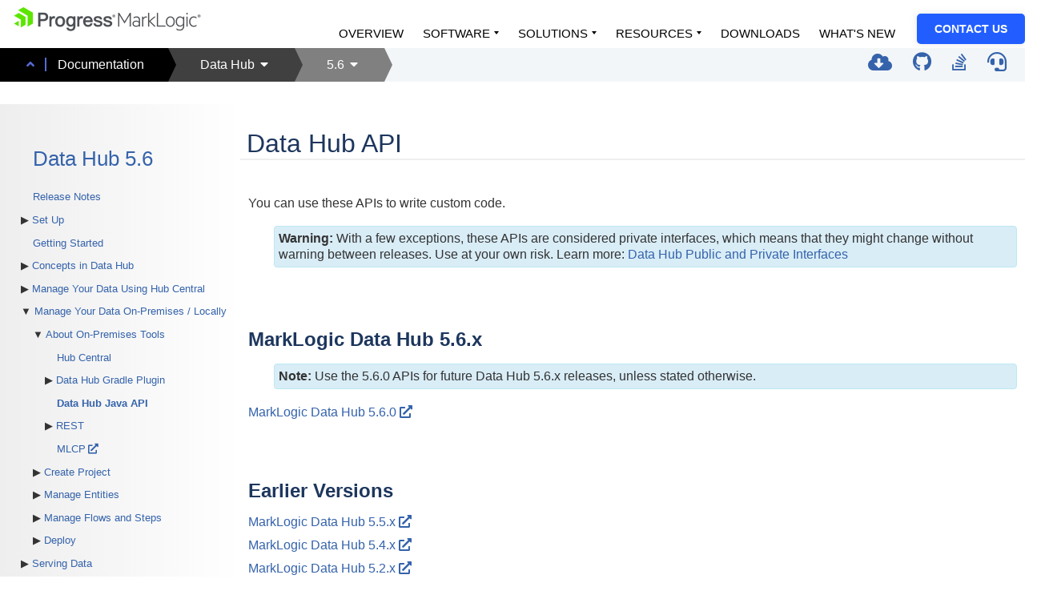

--- FILE ---
content_type: text/html; charset=UTF-8
request_url: https://docs.marklogic.com/datahub/5.6/refs/javadocs.html
body_size: 26075
content:
<!DOCTYPE html
  SYSTEM "about:legacy-compat">
<html lang="en-us"><head><meta http-equiv="Content-Type" content="text/html; charset=UTF-8"><meta charset="UTF-8"><meta name="copyright" content="(C) Copyright 2024"><meta name="DC.rights.owner" content="(C) Copyright 2024"><meta name="DC.type" content="concept"><meta name="DC.relation" scheme="URI" content="../tools/about-onprem-tools.html"><meta name="DC.relation" scheme="URI" content="../tools/about-hubcentral-onprem.html"><meta name="DC.relation" scheme="URI" content="../tools/gradle/dhf-gradle-plugin.html"><meta name="DC.relation" scheme="URI" content="https://docs.marklogic.com/guide/mlcp"><meta name="DC.relation" scheme="URI" content="../refs/datahub-interfaces-public-private.html"><meta name="DC.relation" scheme="URI" content="../tools/gradle/gradle-tasks.html"><meta name="DC.relation" scheme="URI" content="../tools/rest/rest-extensions.html"><meta name="DC.relation" scheme="URI" content="../refs/servers-databases.html"><meta name="DC.relation" scheme="URI" content="../refs/project-structure.html"><meta name="DC.relation" scheme="URI" content="../refs/data-hub-properties.html"><meta name="DC.relation" scheme="URI" content="../flows/about-flow-and-step-config-structures.html"><meta name="DC.relation" scheme="URI" content="../refs/version-compatibility.html"><meta name="DC.relation" scheme="URI" content="../refs/troubleshooting.html"><meta name="DC.relation" scheme="URI" content="https://github.com/marklogic/marklogic-data-hub/tree/master/examples"><meta name="DC.relation" scheme="URI" content="../refs/faqs.html"><meta name="DC.relation" scheme="URI" content="../getting-started.html"><meta name="DC.relation" scheme="URI" content="../flows/run-flow-using-datahub-api.html"><meta name="DC.format" content="HTML5"><meta name="DC.identifier" content="javadocs"><meta name="DC.language" content="en-US"><link rel="stylesheet" type="text/css" href="../theme/commonltr.css"><link rel="stylesheet" type="text/css" href="../theme/mldocs.css"><title>Data Hub API</title>

  <!-- <base href="http://mldocx.marklogic.com:8050/dh5" target="_blank"/> -->
  <link rel="stylesheet" href="https://use.fontawesome.com/releases/v5.11.2/css/all.css" crossorigin="anonymous">
 
  <link href="https://cdn1.marklogic.com/wp-content/themes/marklogic-bs4/resources/css/header.css?2020.03.19.0" type="text/css" media="all" rel="stylesheet">

  <meta name="theme-color" content="#ffffff">
  <!-- Google Tag Manager -->
  <script>(function(w,d,s,l,i){w[l]=w[l]||[];w[l].push({'gtm.start':
  new Date().getTime(),event:'gtm.js'});var f=d.getElementsByTagName(s)[0],
  j=d.createElement(s),dl=l!='dataLayer'?'&l='+l:'';j.async=true;j.src=
  'https://www.googletagmanager.com/gtm.js?id='+i+dl;f.parentNode.insertBefore(j,f);
  })(window,document,'script','dataLayer','GTM-5ZFBDC5');</script>
  <!-- End Google Tag Manager -->

</head><body id="javadocs"><header role="banner"><noscript><iframe src="https://www.googletagmanager.com/ns.html?id=GTM-5ZFBDC5" height="0" width="0" style="display:none;visibility:hidden"></iframe></noscript><div class="header"><div xml:lang="en-US" class="banner">
  <script>
    addScript = url => {
      const script = document.createElement('script');
      script.src = url;
      script.async = false;
      script.defer = true;
      script.crossOrigin = 'anonymous';
      document.head.appendChild(script);
    };
  
    addCss = url => {
      const script = document.createElement('link');
      script.href = url;
      script.rel = 'stylesheet';
      script.async = true;
      document.head.appendChild(script);
    };
    
    window.onload = () => {
      //header
      let baseUrl = 'https://docs.marklogic.com/wp-json/mlapi/v3/json';
      $.ajax({
        url: baseUrl + "/header?search=true",
        type: 'GET',
        dataType: 'json', // added data type
        success: (res) => {
          const header = res.markup
          $('header').find('.header').prepend(header)
        }
      });
      
      //footer.
      $.ajax({
        url: baseUrl + "/footer",
        type: 'GET',
        dataType: 'json', // added data type
        success: (res) => {
          const header = res.markup
          $('body').append(header)
        }
      });
      
      //css
      $.ajax({
        url: baseUrl + "/stylesheets",
        type: 'GET',
        dataType: 'json', // added data type
        success: (res) => {
          const header = res.stylesheets
          for (const item in header) {
            addCss(header[item])
          }
        }
      });
      
      //scripts
      $.ajax({
        url: baseUrl + "/scripts",
        type: 'GET',
        dataType: 'json', // added data type
        success: (res) => {
          const header = res.scripts
          for (const item in header) {
            addScript(header[item])
          }
        }
      });
    }
  </script>
</div><nav class="subbanner">

  <ul role="menu" class="breadcrumbs">
    <li class="crumb1">
      <div class="crumblabel">
        <span class="crumb1before"><i class="fas fa-angle-up"></i></span>
        <a href="https://docs.marklogic.com/">Documentation</a>
      </div>
    </li>
    <li class="crumbarrow1"></li>
    <li class="crumb2">
      <div id="div-product-menu" class="dropdown">
        <div class="dropbtn crumblabel">Data Hub <i class="fa fa-caret-down"></i></div>
        <div class="dropdown-content">
          <a href="https://docs.marklogic.com/">MarkLogic Server</a>
          <a href="https://docs.marklogic.com/datahub/_docarc/docarc-datahub-en.html">Data Hub</a>
          <a href="https://docs.marklogic.com/cloudservices/">Cloud Services</a>
        </div>
      </div>
    </li>
    <li class="crumbarrow2"></li>
    <li class="crumb3">
      <div id="div-version-menu" class="dropdown">
        <div class="dropbtn crumblabel">5.6 <i class="fas fa-caret-down"></i></div>
        <div class="dropdown-content">
          <a href="https://docs.marklogic.com/datahub/_docarc/docarc-datahub-en.html">Other versions</a>
        </div>
      </div>
    </li>
    <li class="crumbarrow3"></li>
  </ul>

  <ul role="menu" class="docset-menu">
    <!-- <li class="docset-menu-item"> -->
      <!-- <div class="searchbar"> -->
        <!-- Google Custom Search Engine -->
        <!-- <script async="async" src="https://cse.google.com/cse.js?cx=003078734612151823843:idevin83tvp"/> -->  <!-- docs.marklogic.com/datahub/ except archived and beta versions -->
        <!-- <script async="async" src="https://cse.google.com/cse.js?cx=003078734612151823843:r3ewtdyzpuo"/> -->  <!-- docs.marklogic.com/datahub/5.2/ -->
        <!-- <div class="gcse-search"/> -->  <!-- gcse-searchbox-only -->
        <!-- <button class="close-search" onclick="HideSearchBox()"><i class="fas fa-times"/></button> -->
      <!-- </div> -->
      <!-- <div class="searchicon"> -->
        <!-- <a href="#"><button onclick="ShowSearchBox()"><i class="fas fa-search"/></button></a> -->
        <!-- <span class="tooltiptext">Search Within Doc Set</span> -->
      <!-- </div> -->
    <!-- </li> -->
    <li class="docset-menu-item">
      <a href="https://developer.marklogic.com/products/data-hub/" target="_blank">  <!-- DHFPROD-4913 -->
        <!-- original: https://github.com/marklogic/marklogic-data-hub/releases/ -->
        <i class="fas fa-cloud-download-alt"></i>
      </a>
      <span class="tooltiptext">Download</span>
    </li>
    <li class="docset-menu-item">
      <a href="https://github.com/marklogic/marklogic-data-hub/" target="_blank">
        <i class="fab fa-github"></i>
      </a>
      <span class="tooltiptext">GitHub Repository</span>
    </li>
    <li class="docset-menu-item">
      <a href="https://stackoverflow.com/questions/tagged/marklogic-dhf/" target="_blank">
        <i class="fab fa-stack-overflow"></i>
      </a>
      <span class="tooltiptext">Stack Overflow Community</span>
    </li>
    <li class="docset-menu-item">
      <a href="https://help.marklogic.com/" target="_blank">
        <i class="fas fa-headset"></i>
      </a>
      <span class="tooltiptext">Support</span>
    </li>
  </ul>

</nav><div w3-include-html="../theme/meganav-news-banner.html"></div></div></header><nav role="toc"><ul><li><a href="../index.html">Data Hub  5.6</a></li><li><a href="../release-notes.html">Release Notes</a></li><li><a href="../setup.html">Set Up</a><ul><li><a href="https://developer.marklogic.com/products/data-hub/">Download</a></li><li><a href="../install.html">Install</a></li><li><a href="../upgrade.html">Upgrade</a></li><li><span>Import/Migrate/Convert Existing Artifacts</span><ul><li><a href="../install/convert-from-quickstart-to-hubcentral.html">Convert to Hub Central Format</a><ul><li><a href="../flows/about-flow-and-step-config-structures.html">About Flow and Step Configurations</a><ul><li><a href="../flows/flow-and-step-config-structures-hcformat.html">Hub Central Format: Flow and Step Config Structures</a></li><li><a href="../flows/flow-config-structure-qsformat.html">QuickStart Format: Flow Config Structure</a></li></ul></li></ul></li><li><a href="../install/migrating-4x-flows-to-5x-steps.html">Migrate 4.x Flows</a></li><li><a href="../misc/import-smart-mastering-core-projects.html">Import Smart Mastering Core Projects</a></li></ul></li></ul></li><li><a href="../getting-started.html">Getting Started</a></li><li><span>Concepts in Data Hub</span><ul><li><a href="../projects/about-projects.html">About Projects</a></li><li><a href="../entities/about-entities.html">About Entities</a></li><li><a href="../flows/about-flows.html">About Flows</a><ul><li><a href="../flows/manage-steps-in-flow-manually.html">Manage Steps in a Flow Manually</a></li></ul></li><li><a href="../flows/about-steps.html">About Steps</a><ul><li><a href="../flows/customizing-steps.html">Customizing Steps</a><ul><li><a href="../flows/about-interceptors-custom-hooks.html">About Interceptors and Custom Hooks</a></li></ul></li><li><a href="../flows/about-mapping.html">About Mapping</a><ul><li><a href="../flows/mapping-definition-qsformat.html">Mapping Definition File</a></li><li><a href="../flows/create-mapping-definition-manually.html">Create Mapping Definition Manually</a></li><li><a href="../flows/create-custom-mapping-functions.html">Create Custom Mapping Functions</a></li><li><a href="../flows/dhf-mapping-functions.html">Data Hub Mapping Functions</a></li></ul></li><li><a href="../flows/about-mastering.html">About Mastering</a></li></ul></li><li><a href="../modules/about-modules.html">About Custom Modules</a><ul><li><a href="../modules/editing-custom-step-module.html">Editing a Custom Step Module</a></li><li><a href="../modules/creating-custom-hook-module.html">Creating a Custom Hook Module</a></li></ul></li><li><a href="../about/envelope-pattern.html">About the Envelope Pattern</a></li></ul></li><li><span>Manage Your Data Using Hub Central</span><ul><li><a href="../tools/about-hubcentral.html">About Hub Central</a></li><li><a href="../flows/loading-with-hubcentral.html">Load</a><ul><li><a href="../flows/create-loading-step-using-hubcentral.html">Create Loading Step</a></li><li><a href="../flows/edit-loading-step-using-hubcentral.html">Edit Loading Step</a></li></ul></li><li><a href="../entities/modeling-with-hubcentral.html">Model</a><ul><li><a href="../entities/create-entity-using-hubcentral.html">Create Entity</a></li><li><a href="../entities/edit-entity-using-hubcentral.html">Edit Entity</a></li><li><a href="../entities/manage-entity-properties-using-hubcentral.html">Manage Entity Properties</a></li></ul></li><li><a href="../flows/curating-with-hubcentral.html">Curate</a><ul><li><span>Map</span><ul><li><a href="../flows/create-mapping-step-using-hubcentral.html">Create Mapping Step</a></li><li><a href="../flows/edit-mapping-step-using-hubcentral.html">Edit Mapping Step</a></li><li><a href="../flows/configure-mapping-using-hubcentral.html">Configure Mapping</a></li></ul></li><li><span>Match</span><ul><li><a href="../flows/create-matching-step-using-hubcentral.html">Create Matching Step</a></li><li><a href="../flows/edit-matching-step-using-hubcentral.html">Edit Matching Step</a></li><li><a href="../flows/configure-matching-using-hubcentral.html">Configure Matching</a></li></ul></li><li><span>Merge</span><ul><li><a href="../flows/create-merging-step-using-hubcentral.html">Create Merging Step</a></li><li><a href="../flows/edit-merging-step-using-hubcentral.html">Edit Merging Step</a></li><li><a href="../flows/configure-merging-using-hubcentral.html">Configure Merging</a></li></ul></li><li><a href="../flows/custom-processing-with-hubcentral.html">Custom</a></li></ul></li><li><a href="../flows/running-steps-with-hubcentral.html">Run</a><ul><li><a href="../flows/manage-flows-using-hubcentral.html">Manage Flows</a></li><li><a href="../flows/manage-steps-in-flow-using-hubcentral.html">Manage and Run Steps in Flow</a></li></ul></li><li><a href="../tools/hubcentral/exploring-with-hubcentral.html">Explore</a><ul><li><a href="../tools/hubcentral/view-data-using-hubcentral.html">View Data</a></li><li><a href="../tools/hubcentral/filter-data-using-hubcentral.html">Filter Data</a></li><li><a href="../tools/hubcentral/manage-queries-using-hubcentral.html">Save and Manage Queries</a></li><li><a href="../tools/hubcentral/export-data-using-hubcentral.html">Export Data</a></li></ul></li><li><span>Download</span><ul><li><a href="../tools/hubcentral/download-hubcentral-files-using-hubcentral.html">Download Hub Central Files</a></li><li><a href="../tools/hubcentral/download-project-files-using-hubcentral.html">Download Project Files</a></li></ul></li></ul></li><li><span>Manage Your Data On-Premises / Locally</span><ul><li><a href="../tools/about-onprem-tools.html">About On-Premises Tools</a><ul><li><a href="../tools/about-hubcentral-onprem.html">Hub Central</a></li><li><a href="../tools/gradle/dhf-gradle-plugin.html">Data Hub Gradle Plugin</a><ul><li><a href="../tools/gradle/gradle-tasks.html">Data Hub Gradle Tasks</a></li><li><a href="../tools/gradle/set-up-gradle-for-diff-envs.html">Set Up Gradle for Different Environments</a></li></ul></li><li class="active"><a href="../refs/javadocs.html">Data Hub Java API</a></li><li><span>REST</span><ul><li><a href="https://docs.marklogic.com/REST/client/">MarkLogic REST Client API</a></li><li><a href="../tools/rest/rest-extensions.html">Data Hub REST Extensions</a></li></ul></li><li><a href="https://docs.marklogic.com/guide/mlcp">MLCP</a></li></ul></li><li><span>Create Project</span><ul><li><a href="../projects/create-project-hubcentral.html">And Access Hub Central</a></li><li><a href="../projects/create-project-using-gradle.html">Using Gradle</a></li></ul></li><li><span>Manage Entities</span><ul><li><span>Create Entity</span><ul><li><a href="../entities/create-entity-using-gradle.html">Using Gradle</a></li></ul></li><li><a href="../entities/index-settings.html">Index Settings</a></li></ul></li><li><span>Manage Flows and Steps</span><ul><li><span>Create Flow</span><ul><li><a href="../flows/create-flow-using-gradle.html">Using Gradle</a></li></ul></li><li><span>Create Steps in Flow</span><ul><li><a href="../flows/create-step-using-gradle-hcformat.html">Using Gradle</a></li></ul></li><li><span>Add Custom Hook to Step</span><ul><li><a href="../flows/add-custom-hook-to-step-manually.html">Manually</a></li></ul></li><li><span>Manage Steps in Flow</span><ul><li><a href="../flows/manage-steps-in-flow-manually.html">Manage Steps in a Flow Manually</a></li></ul></li><li><span>Run Flow</span><ul><li><a href="../flows/run-flow-using-gradle.html">Using Gradle</a></li><li><a href="../flows/run-flow-using-datahub-client-jar.html">Using Data Hub Client JAR</a></li><li><a href="../flows/run-flow-using-datahub-api.html">Using Data Hub API</a></li><li><a href="../flows/ingest-using-mlcp.html">Using MLCP (ingestion only)</a></li><li><a href="../flows/ingest-using-rest.html">Using REST (ingestion only)</a></li></ul></li><li><span>Redeploy Flow</span><ul><li><a href="../flows/redeploy-flow-using-gradle.html">Using Gradle</a></li></ul></li><li><a href="../flows/flow-config-structure-qsformat.html">QuickStart Format: Flow Config Structure</a></li><li><a href="../misc/import-smart-mastering-core-projects.html">Import Smart Mastering Core Projects</a></li></ul></li><li><span>Deploy</span><ul><li><a href="../projects/deploy-to-cloud-services.html">Deploy to Data Hub Service</a></li></ul></li></ul></li><li><a href="../projects/serve-data.html">Serving Data</a><ul><li><a href="https://docs.marklogic.com/REST/client">Using the REST Client API</a></li><li><a href="https://docs.marklogic.com/guide/admin/odbc">Using ODBC</a></li></ul></li><li><span>Security</span><ul><li><a href="../security/users-and-roles.html">Users and Roles</a></li><li><a href="../security/custom-roles-privileges.html">Custom Roles and Privileges</a></li><li><a href="../security/set-security-credentials-using-gradle.html">Set Security Credentials</a></li><li><a href="../security/pii/pii-data-mgmt.html">PII</a><ul><li><span>Enable PII</span><ul><li><a href="../security/pii/enable-pii-manually.html">Manually</a></li></ul></li><li><a href="../security/pii/pii-security-config-files.html">PII Security Configuration Files</a></li></ul></li></ul></li><li><a href="../logs/about-provenance-lineage.html">Provenance and Lineage</a><ul><li><a href="../logs/set-provenance-granularity-manually.html">Set Provenance Granularity Manually</a></li><li><a href="../logs/provenance-for-mastering.html">Provenance for Mastering</a></li></ul></li><li><span>References</span><ul><li><a href="../refs/datahub-interfaces-public-private.html">Public and Private Interfaces</a></li><li><a href="../tools/gradle/gradle-tasks.html">Data Hub Gradle Tasks</a></li><li><a href="../tools/rest/rest-extensions.html">Data Hub REST Extensions</a></li><li><a href="../refs/javadocs.html">Data Hub Java API</a></li><li><a href="../refs/servers-databases.html">Servers and Databases</a></li><li><a href="../refs/project-structure.html">Project Structure</a></li><li><a href="../refs/data-hub-properties.html">Data Hub Properties</a></li><li><a href="../flows/about-flow-and-step-config-structures.html">About Flow and Step Configurations</a><ul><li><a href="../flows/flow-and-step-config-structures-hcformat.html">Hub Central Format: Flow and Step Config Structures</a></li><li><a href="../flows/flow-config-structure-qsformat.html">QuickStart Format: Flow Config Structure</a></li></ul></li><li><a href="../refs/version-compatibility.html">Version Compatibility</a></li><li><a href="../refs/troubleshooting.html">Troubleshooting</a></li><li><a href="https://github.com/marklogic/marklogic-data-hub/tree/master/examples">Examples </a></li><li><a href="../refs/faqs.html">FAQs</a></li></ul></li><li><a href="../glossary/dhglossary.html#dhglossary">Data Hub Glossary</a><ul></ul></li><li><span>Learning Resources</span><ul><li><a href="https://developer.marklogic.com/learn/data-hub-central/">Written Tutorial</a></li><li><a href="https://developer.marklogic.com/video/data-hub/">Video Tutorial</a></li><li><a href="https://www.marklogic.com/learn/courses/getting-started-with-the-marklogic-data-hub/">Training Course</a></li></ul></li><li><a href="https://github.com/marklogic/marklogic-data-hub">Data Hub Repository (GitHub) </a></li><li><a href="https://github.com/marklogic/marklogic-data-hub/blob/master/LICENSE">LICENSE </a></li><li><a href="https://github.com/marklogic/marklogic-data-hub/blob/master/NOTICE.txt">NOTICE </a></li><li><a href="https://docs.marklogic.com/datahub/_docarc/docarc-datahub-en.html">Documentation Archives</a></li></ul></nav><main role="main"><article role="article" aria-labelledby="ariaid-title1">

  <h1 class="title topictitle1" id="ariaid-title1"><span class="keyword">Data Hub</span> API</h1>

  <div class="body conbody">

    <section class="section">
      <p class="p">You can use these APIs to write custom code.</p>

      
      <div class="note warning note_warning"><span class="note__title">Warning:</span> With a few exceptions, these APIs are considered private interfaces, which means that they might change without warning between releases. Use at your own risk. Learn more: <a class="xref" href="datahub-interfaces-public-private.html"><span class="keyword">Data Hub</span> Public and Private Interfaces</a></div>

    </section>
    
    <section class="section"><h2 class="title sectiontitle">MarkLogic Data Hub 5.6.x</h2>
      
      
      <div class="note note note_note"><span class="note__title">Note:</span> Use the 5.6.0 APIs for future <span class="keyword">Data Hub</span> 5.6.x releases, unless stated otherwise.</div>

      <ul class="ul ul-nobullets ul-singlespace">
        <li class="li"><a class="xref" href="http://docs.marklogic.com/datahub/javadocs/5.6.0/" target="_blank">MarkLogic Data Hub 5.6.0</a></li>
        
      </ul>
    </section>

	
      

      
        
        
        
        
        
      
    


    
      

      
        
        
        
        
        
      
    


    
      

      
    


    
      

      
        
        
        
        
        
        
        
        
      
    


    
      

      
        
      
    


    
      

      
        
        
        
        
        
      
    


    <section class="section"><h2 class="title sectiontitle">Earlier Versions</h2>
      
      
      <ul class="ul ul-nobullets ul-singlespace">
        <li class="li"><a class="xref" href="https://docs.marklogic.com/datahub/5.5/refs/javadocs.html" target="_blank">MarkLogic Data Hub 5.5.x</a></li>
        <li class="li"><a class="xref" href="https://docs.marklogic.com/datahub/5.4/refs/javadocs.html" target="_blank">MarkLogic Data Hub 5.4.x</a></li>
        <li class="li"><a class="xref" href="https://docs.marklogic.com/datahub/5.2/refs/javadocs.html" target="_blank">MarkLogic Data Hub 5.2.x</a></li>
        <li class="li"><a class="xref" href="https://docs.marklogic.com/datahub/5.1/refs/javadocs.html" target="_blank">MarkLogic Data Hub 5.1.x</a></li>
        <li class="li"><a class="xref" href="https://docs.marklogic.com/datahub/5.0/refs/javadocs.html" target="_blank">MarkLogic Data Hub 5.0.x</a></li>
      </ul>

      <ul class="ul ul-nobullets ul-singlespace">
        <li class="li"><a class="xref" href="http://docs.marklogic.com/datahub/javadocs/4.3.2/" target="_blank">MarkLogic Data Hub Framework 4.3.2</a></li>
        <li class="li"><a class="xref" href="http://docs.marklogic.com/datahub/javadocs/3.0.0/" target="_blank">MarkLogic Data Hub Framework 3.0.0</a></li>
        <li class="li"><a class="xref" href="http://docs.marklogic.com/datahub/javadocs/2.0.4/" target="_blank">MarkLogic Data Hub Framework 2.0.4</a></li>
      </ul>
    </section>

  </div>

<nav role="navigation" class="related-links"><div class="familylinks"><div class="parentlink"><strong>Parent topic:</strong> <a class="link" href="../tools/about-onprem-tools.html">On-Premises Tools</a></div></div><div class="linklist relinfo relconcepts"><strong>Related concepts</strong><br><ul class="linklist"><li class="linklist"><a class="link" href="../tools/about-hubcentral-onprem.html">Hub Central On-Premises</a></li><li class="linklist"><a class="link" href="../tools/gradle/dhf-gradle-plugin.html">Data Hub Gradle Plugin</a></li><li class="linklist"><a class="link" href="https://docs.marklogic.com/guide/mlcp" target="_blank">MLCP</a></li><li class="linklist"><a class="link" href="../tools/gradle/gradle-tasks.html" title="The Gradle tasks available in Data Hub Gradle Plugin (ml-data-hub).">Data Hub Gradle Tasks</a></li><li class="linklist"><a class="link" href="../tools/rest/rest-extensions.html">Data Hub Extensions to the REST Client API</a></li><li class="linklist"><a class="link" href="../refs/servers-databases.html">Servers and Databases</a></li><li class="linklist"><a class="link" href="../refs/project-structure.html">Project Structure</a></li><li class="linklist"><a class="link" href="../refs/data-hub-properties.html">Data Hub Properties</a></li><li class="linklist"><a class="link" href="../getting-started.html">Getting Started</a></li></ul></div><div class="linklist relinfo reltasks"><strong>Related tasks</strong><br><ul class="linklist"><li class="linklist"><a class="link" href="../flows/run-flow-using-datahub-api.html">Run a Flow Using the Data Hub Java API</a></li></ul></div><div class="linklist relinfo relref"><strong>Related reference</strong><br><ul class="linklist"><li class="linklist"><a class="link" href="../refs/datahub-interfaces-public-private.html">Public and Private Data Hub Interfaces</a></li><li class="linklist"><a class="link" href="../flows/about-flow-and-step-config-structures.html" title="Comparison of flow and step definition files in the QuickStart format and in the Hub Central format.">About Flow and Step Configuration Structures</a></li><li class="linklist"><a class="link" href="../refs/version-compatibility.html">Version Compatibility</a></li></ul></div><div class="linklist relinfo"><strong>Related information</strong><br><ul class="linklist"><li class="linklist"><a class="link" href="../refs/troubleshooting.html">Troubleshooting</a></li><li class="linklist"><a class="link" href="https://github.com/marklogic/marklogic-data-hub/tree/master/examples" target="_blank">Examples </a></li><li class="linklist"><a class="link" href="../refs/faqs.html">Frequently Asked Questions</a></li></ul></div></nav></article></main><footer role="contentinfo"><div class="footer" id="mlbs4-footer"><hr><div xmlns="http://www.w3.org/1999/xhtml" class="footer-container mlbs4-container"><div class="mlbs4-row footer--copyright"><div class="mlbs4-col footer--copyright--inner"><div id="footer--copyright--text" class="footer--copyright--text">© 2024 MarkLogic Corporation. </div></div></div><script src="https://ajax.googleapis.com/ajax/libs/jquery/3.4.1/jquery.min.js"></script><script type="text/javascript" src="../theme/mldocs.js" defer="true"></script></div></div></footer></body></html>

--- FILE ---
content_type: text/css
request_url: https://docs.marklogic.com/datahub/5.6/theme/mldocs.css
body_size: 28490
content:
/* Based on DITA Open Toolkit documentation style and old DHF 4.x css.  */

/****************************************
Global variables
****************************************/

:root {
  --bg-color-active: #f2f2f2;
  --bg-color-inactive: #aaaaaa;
  --bg-color-border-active: #aaaaff;
  --bg-color-border-inactive: #aaaaaa;
  --font-color-clickable: #3563ab;
  --font-color-active: #555555;
  --font-color-inactive: #777777;

  --bg-color-cmdline: #505050;
  --bg-color-cmdline-inactive: #f0f0f0;
  --font-color-cmdline: #a1e8af;
  --font-color-cmdline-inactive: ##bbbbbb;

  --font-color-btn-ostab: #bbbbbb;

  --bg-color-highlight: #ccffff;

  --bg-color-banner: #29333d;
  --bg-color-subbanner: #f3f6f8;
  --bg-color-newsbanner: #cb333b;

  --bg-color-crumb1: #000000;
  --bg-color-crumb2: #404040;
  --bg-color-crumb3: #808080;
  --bg-color-dropdown-hover: #606060;

  --font-color-banner: #bbbbbb;
  --font-color-subbanner: #ffffff;
  --font-color-newsbanner: #ffffff;
  --font-color-banner-hover: #ffffff;
  --font-color-dropdown-hover: #ffffff;

  --meganav-height: 130px;
  --banner-height: 82px;
  --subbanner-height: 42px;  /* must be an even number */
  --newsbanner-height: 20px;
  --mainbody-margin: 10px;

  --sidenav-width: 300px;
  --font-color-sidenav: #3563ab;

  --font-size-subbanner: 14px;
  --font-size-docset-menu: 24px;
  --font-size-newsbanner: 12px;

  --bg-color-rellinks: #efefef;
}


/****************************************
Basic fonts and typography
****************************************/

body {
  background-color: #ffffff;
  background-image: -webkit-linear-gradient(left, #eee 0%, #fff 300px); /* Chrome10+,Safari5.1+ */
  background-image:    -moz-linear-gradient(left, #eee 0%, #fff 300px); /* FF3.6+ */
  background-image:         linear-gradient(left, #eee 0%, #fff 300px); /* W3C */
  font-family: 'Open Sans', Calibri, Verdana, Geneva, sans-serif;
  color: #333;
  margin: 0;
  padding: 0;
}

article {
  color: #333;
}


/****************************************
Header and footer
****************************************/

.header {
  display: block;
  position: fixed;  /* "fixed" to make it sticky */
  top: 0;
  width: 100%;
  height: var(--meganav-height);
  margin: 0;
  padding: 0;
  z-index: 800;
  background: white;
}
.subbanner {
  display: block;
  position: relative;
  width: 100%;
  height: var(--subbanner-height);
  margin: 0;
  padding: 0;
  background-color: var(--bg-color-subbanner);
}
.newsbanner {
  display: block;
  position: absolute;
  width: 100%;
  height: var(--newsbanner-height);
  margin: 0;
  padding-top: 5px;
  background-color: var(--bg-color-newsbanner);
  font-size: var(--font-size-newsbanner);
  color: var(--font-color-newsbanner);
  text-align: center;
  font-weight: bold;
}


/****************************************
Subbanner navigation
****************************************/

.subbanner ul[role=menu] {
  margin: 0;
}

.breadcrumbs,
.docset-menu {
  display: inline-flex;
  margin: 0;
  padding: 0;
  height: var(--subbanner-height);
  max-width: 50%;
}
.breadcrumbs {
  float: left;
}
.docset-menu {
  float: right;
  padding-right: 10px;
}

.breadcrumbs > ul {
  margin: 0;
}
.crumb1,
.crumb2,
.crumb3,
.crumbarrow1,
.crumbarrow2,
.crumbarrow3 {
  display: flex;
  float: left;
  margin: 0;
}
.crumb1,
.crumb2,
.crumb3 {
  width: content;
  height: 100%;
  top: 25%;
  padding: 0 15px;  /* calc( ( var(--subbanner-height) - var(--font-size-subbanner) ) / 2 ) */
}
.crumb1 {
  background-color: var(--bg-color-crumb1);
  z-index: 819;
}
#div-product-menu,
.crumb2 {
  background-color: var(--bg-color-crumb2);
  z-index: 818;
}
#div-version-menu,
.crumb3 {
  background-color: var(--bg-color-crumb3);
  z-index: 817;
}
.crumb1before {
  border-right: 2px solid #586ad6;
  color: #586ad6;
  padding-right: 10px;
  margin-right: 10px;
}

.crumbarrow1,
.crumbarrow2,
.crumbarrow3 {
  width: 0 !important;
  height: 0 !important;
  content: "";
  padding: 0;
}
.crumbarrow1 {
  border-left: 10px solid var(--bg-color-crumb1);
  border-top: calc(var(--subbanner-height) / 2) solid var(--bg-color-crumb2);
  border-bottom: calc(var(--subbanner-height) / 2) solid var(--bg-color-crumb2);
}
.crumbarrow2 {
  border-left: 10px solid var(--bg-color-crumb2);
  border-top: calc(var(--subbanner-height) / 2) solid var(--bg-color-crumb3);
  border-bottom: calc(var(--subbanner-height) / 2) solid var(--bg-color-crumb3);
}
.crumbarrow3 {
  border-left: 10px solid var(--bg-color-crumb3);
  border-top: calc(var(--subbanner-height) / 2) solid var(--bg-color-subbanner);
  border-bottom: calc(var(--subbanner-height) / 2) solid var(--bg-color-subbanner);
}

.crumblabel {
  font-family: "HelveticaNeueW01-75Bold", sans-serif;  /* "HelveticaNeueW01-55Roma", sans-serif; */
  color: var(--font-color-subbanner) !important;
  padding: 9px 15px;
}
.crumblabel a {
  color: var(--font-color-subbanner) !important;
}

.dropdown {
  float: left;
  overflow: hidden;
  height: 100%;
  background-color: inherit;
}

.dropbtn {
  border: none;
  outline: none;
  background-color: inherit;
  margin: 0;  /* Important for vertical align on mobile phones */
}

.dropdown-content {
  display: none;
  position: absolute;
  top: 100%;
  background-color: inherit;
  width: content;
  min-width: 160px;
  box-shadow: 0px 8px 16px 0px rgba(0,0,0,0.2);
  z-index: 820;
}

.dropdown-content p,
.dropdown-content a {
  display: block;
  text-decoration: none;
  text-align: left;
  color: var(--font-color-subbanner) !important;
  padding: 12px 16px;
}

/* Change color of dropdown links on hover */
.dropdown-content a:hover {
  background-color: var(--bg-color-dropdown-hover);
  color: var(--font-color-dropdown-hover);
}

/* Show the dropdown menu on hover */
.dropdown:hover .dropdown-content {
  display: block;
}


.docset-menu-item {
  display: inline-flex;
  float: left;
  max-width: 50% !important;
  padding: 2px 10px;
  margin: 0;
  border: 0;
  cursor: pointer;
  vertical-align: middle;
}
.docset-menu button {
  border: 0;
}
.docset-menu button,
.docset-menu .fab,
.docset-menu .fas {
  font-size: var(--font-size-docset-menu);
  color: var(--font-color-clickable);
  background-color: transparent;
}

.docset-menu-item:hover a {
  color: var(--font-color-banner-hover);
  text-decoration: none;
}
.docset-menu-item:hover .tooltiptext {
  display: inline-block;
  transition: 0.6s;
}

.tooltiptext {
  display: none;
  font-size: 50%;
  text-align: right;
  padding: 0;
  position: absolute;
  right: 10px;
  bottom: -5px;
}


/****************************************
Google Custom Search Engine (GCSE)
****************************************/

.searchbar,
.close-search {
  display: none;
  float: left !important;
}
.searchbar,
.searchbar table,
.close-search,
.gsc-control-cse,
.gsc-search-button,
.gsc-search-button-v2 {
  margin: 0 !important;
  padding: 2px 5px !important;
  border: 0 !important;
  background-color: var(--bg-color-subbanner) !important;
}
.gsib_a,
.gsib_b,
.gsst_a,
.gsst_b,
.searchbar th,
.searchbar td,
.searchbar tr {
  margin: 0 !important;
  padding: 0 !important;
  border: 0 !important;
}
.gsib_b {
  width: 0 !important;
}
.gsc-search-button svg,
.gsc-search-button button,
.close-search .fas {
  font-size: 13px;
  color: #bbbbbb !important;  /* var(--font-color-clickable) */
}
.close-search .fas {
  padding-top: 7px;
}

.search-container input[type=text] {
  padding: 2px 6px;
  margin: 0 6px;
  font-size: var(--font-size-docset-menu);
  border: none;
}


/****************************************
Main body
****************************************/
nav[role=toc],
main[role=main] {
  /* margin-top: calc( var(--banner-height) + var(--subbanner-height) + var(--newsbanner-height) + var(--mainbody-margin) ); */
  margin-top: calc( var(--meganav-height) + var(--newsbanner-height) + var(--mainbody-margin) );
}


/****************************************
Side Navigation
****************************************/

nav[role=toc] {
  float: left;
  height: 100%;
  max-width: var(--sidenav-width);
  padding: 0;
  margin:0;
  margin-right: 2em;
  font-size: 80%;
  line-height: 1.0;
}

nav[role=toc] a,
nav[role=toc] span {
  color: var(--font-color-sidenav);
  cursor: pointer;
}

nav[role=toc] ul {
  list-style-type: none;
}

nav[role=toc] > ul > li ul {
  margin-left: 0;
  padding-left: 1.2em;
}

/* Doc version  */
nav[role=toc] > ul > li:first-child {
  font-size: 200%;
  font-weight: normal;
  padding-left: inherit;
}
nav[role=toc] > ul > li:first-child.active > a {
  font-weight: normal;
}
nav[role=toc] > ul > li:first-child li {
  font-size: 50%;
  display: none;
}
nav[role=toc] > ul > li:first-child:hover li {
  display: block;
}

/* Show only top-level elements. Display if navexpand.*/
nav[role=toc] > ul > li li {
  display: none;
}
nav[role=toc] > ul li:not(.navparent) {
  padding-left: 15px;
}
nav[role=toc] > ul li.navparent:before {
  content: '\25B6   ';  /* 25B6 black right-pointing triangle; 25B7 white; 25B8 black small; 25B9 white small */
}
nav[role=toc] > ul li.navparentexpand:before {
  content: '\25BC   ';  /* 25BC black down-pointing triangle; 25BD white; 25BE black small; 25BF white small */
}
nav[role=toc] > ul li.navparentexpand > ul > li {
  display: block;
}
nav[role=toc] > ul li:not(.navparentexpand) li {
  display: none;
}

nav[role=toc] li.active > ul > li {
  display: block;
}

nav[role=toc] li.active > a,
nav[role=toc] li.active > span {
  font-weight: bold;
}


/****************************************
Bottom Navigation
****************************************/

.related-links,
nav[role=navigation] {
  display: block;
  width: 100%;
  clear: both;
}

nav[role=navigation] {
  width: 100%;
  margin: auto;
  padding: 40px 0 10px 40px;
}

.related-links:before {
  content: "See Also";
  font-weight: bold;
  font-size: 150%;
}


/****************************************
Body
****************************************/

body,
caption,
td,
th {
  font-size: 12pt;
}

.shortdesc {
  font-style: italic;
}

code,
codeph,
keyword,
pre,
.cmdname,
.filepath,
.msgnum,
.option,
.parmname {
  color: #777;
  font-family: Consolas, Menlo, Monaco, 'Courier New', monospace;
  font-size: 90%;
}

.section {
  padding: 10px;
}

.section.fullspan {
  width: 98%;
}

.stepsection {
  margin-left: 1em;
  padding: 5px;
  padding-left: 1em;
}
.aside {
  background-color: #f2f2f2;
  padding: 5px;
}
.stepgrouptitle {
  background-color: #f2f2f2;
  padding: 5px 15px;
  margin-top: 1em;
  margin-left: 0;
  font-size: 150%;
  font-weight: normal;
  border: 0;
}

.stepresult:before {
  content: "Result: ";
  font-weight: bold;
  padding-top: 10px;
}

.emphasis {
  font-style: italic;
}

.instructions {
  font-style: italic;
  font-size: 90%;
  color: #777;
}

/* Vertical text, rotated clockwise on Z axis */
.vtext270 {
  transform: rotateZ(270deg);
}
.vtext90 {
  transform: rotateZ(90deg);
}

/****************************************
Code and API
See also "OS tabs" below.
****************************************/

.apisection {
  border-top: 2px solid #eee;
  padding: 40px 0 0 20px;
}
.apisection .apiname {
  font-size: 120%;
}
.apiname {
  font-weight: bold;
}
.apidesc {
  padding-top: 0;
}
.parml:before {
  content: "Parameters ";
  font-weight: bold;
  padding-top: 10px;
}
.pd {
  margin-top: 0.25em;
}
.apireturns:before {
  content: "Returns ";
  font-weight: bold;
  padding-top: 10px;
}
.apiusage:before {
  content: "Usage ";
  font-weight: bold;
  padding-top: 10px;
}


/****************************************
Headings
****************************************/

h1,
h2,
h3 {
  color: #1d365d;
  font-size: 12pt;
  font-weight: bold;
  margin-bottom: 0.75em;
  margin-left: 0;
  margin-right: 0;
  margin-top: 1em;
  padding: 0;
}

h1 .filepath,
h2 .filepath,
h3 .filepath {
  font-size: 12pt;
  font-weight: bold;
}

h1 .filepath {
  color: #1d365d;
}

.topictitle1 {
  margin-top: 1em;
  font-size: 200%;
  font-weight: normal;
  border-bottom: 2px solid #eee;
}

.topictitle2 {
  margin-top: 1em;
  font-size: 150%;
  font-weight: normal;
  border: 0;
}

.sectiontitle {
  color: #1d365d;
  font-size: 150%;
  font-weight: bold;
}
.sidenavtitle,
.subsectiontitle {
  color: #1d365d;
  font-size: 130%;
  font-weight: bold;
}


/****************************************
Basic identation, padding, and margins
****************************************/

main {
  margin-left: var(--sidenav-width);
  line-height: 1.2;
}

blockquote,
li,
p {
  line-height: 150%;
  margin-bottom: 0.75em;
  margin-left: 0;
  margin-right: 0;
  margin-top: 0.75em;
  padding: 0;
}

table li {
  line-height: 120%;
}

dd {
  line-height: 125%;
  margin-bottom: 0.75em;
  margin-top: 0.75em;
}

dl {
  line-height: 125%;
  margin-bottom: 0.75em;
  margin-left: 2em;
  margin-right: 0;
  margin-top: 0.75em;
  padding: 0;
}

ol,
ul {
  margin-bottom: 0.75em;
  margin-left: 2em;
  margin-right: 0;
  margin-top: 0.75em;
  padding: 0;
}

pre {
  margin: 10px 0;
  padding: 0;
}


/****************************************
Lists and bullets
****************************************/

.ul-nobullets {
  list-style-type: none;
  margin-left: 0;
}
.ul-checklist {
  list-style-type: "\2610 ";
}
.ul-checkmark {
  list-style-type: "\2713 ";
}
.ul-checkedbox {
  list-style-type: "\2611 ";
}
.ol-singlespace > li,
.ul-singlespace > li {
  margin-bottom: 0.25em;
  margin-top: 0.25em;
}


/****************************************
Block elements
****************************************/

.codeblock,
.codeph {
  font-family: Consolas, Menlo, Monaco, 'Courier New', monospace;
}

.wrapcodeblock {
  color: #777;
  font-size: 80%;
}

.tabcontent .codeblock {
  background-color: #ffffff;
}
.codeblock,
.screen {
  background-color: #f5f5f5;
  border: 1px solid #ccc;
  border-radius: 4px;
  padding: 6px;
  line-height: 100%;
  overflow: auto;
}

.codecard {
  /* codeblock as cards that shift positions based on screen width */
}

.codestentry .codeblock,
.codeentry .codeblock {
  border: 0;
}
.codestentry,
.codeentry {
  background-color: #f5f5f5;
  padding: 6px;
}


/****************************************
MarkLogic icons as fonts
****************************************/

@font-face {
  font-family: 'mlIcons';
  src: url(./marklogic-icons.ttf)  format('truetype');
}

@font-face {
  font-family: 'mlIcons2';
  src: url(./MLIcon.ttf)  format('truetype');
}

.hcicon {
  font-family: mlIcons;
}

.hcicon2 {
  font-family: mlIcons2;
}

@font-face {
  font-family: icomoon;
  src: url(./icomoon.ttf)  format('truetype');
}

.json-ml-icon:before {
    font-family: icomoon;
    content: "\E94C";
    font-size: 12pt;
}


/****************************************
Ant Design icons as SVG
  Must come before img.
****************************************/

.antdesign {
  margin: 0;
  padding: 0;
  height: 100%;
  max-width: 1em;
}


/****************************************
Font Awesome icons
****************************************/

.fas,
.fab,
.fa {
  padding: 3px;
}

/* The following are the styles for the color bars (fa-minus) under the flow name. */
.textcolor-purple { color: #ad1457; }
.textcolor-blue   { color: #3f51b5; }
.textcolor-teal   { color: #009688; }
.textcolor-orange { color: #f4511e; }


/****************************************
Other icon hacks
****************************************/

.function-icon {
  font-family: Roboto,"Helvetica Neue",sans-serif;
  font-size: 13px !important;
  color: rgba(0,0,0,.87);
}

.qshcformat-icon {
  font-family: Roboto,"Helvetica Neue",sans-serif;
  font-size: 110% !important;
  font-weight: bold !important;
  font-style: italic !important;
}


/****************************************
Figures
****************************************/

figcaption {
  font-style: italic;
}


/****************************************
Images
****************************************/

img {
  margin: 5px;
  padding: 0px;
  max-width: 80%;
  height: auto;
}
.thumbnail {
  max-width: 150px;
}
.screenshot,
.img-small {
  max-width: 300px;
  border: 1px solid grey;
}
.img-results,
.img-medium {
  max-width: 500px;
  border: 1px solid grey;
}
.img-large {
  max-width: 800px;
  border: 1px solid grey;
}
.img-50 {
  max-width: 50%;
}

.screenshot-noborder,
.img-small-noborder {
  max-width: 300px;
  border: 0;
}
.img-results-noborder,
.img-medium-noborder {
  max-width: 500px;
  border: 0;
}
.img-large-noborder {
  max-width: 800px;
  border: 0;
}


/****************************************
Images that, when clicked, displays
the full-scale image in a full-window modal.
Source: https://www.w3schools.com/howto/howto_css_modal_images.asp
****************************************/

.modalimg {
  cursor: pointer;
  transition: 0.3s;
  border: 1px solid grey;
}
.modalimg:hover {
  box-shadow: 5px 5px 3px grey;
  transition: 0.3s;
}

/* The Modal (background) */
.modal {
  display: none; /* Hidden by default */
  position: fixed; /* Stay in place */
  z-index: 999; /* Sit on top */
  padding-top: 100px; /* Location of the box */
  left: 0;
  top: 0;
  width: 100%; /* Full width */
  height: 100%; /* Full height */
  overflow: auto; /* Enable scroll if needed */
  background-color: rgb(0,0,0); /* Fallback color */
  background-color: rgba(0,0,0,0.9); /* Black w/ opacity */
}

/* Modal Content (Image) */
.modal-content {
  margin: auto;
  display: block;
  width: 80%;
  max-width: 700px;
}

/* Caption of Modal Image (Image Text) - Same Width as the Image */
#alt00 {
  margin: auto;
  display: block;
  width: 80%;
  max-width: 700px;
  text-align: center;
  color: #ccc;
  padding: 10px 0;
  height: 150px;
}

/* Add Animation - Zoom in the Modal */
.modal-content, #alt00 {
  animation-name: zoom;
  animation-duration: 0.6s;
}

@keyframes zoom {
  from {transform:scale(0)}
  to {transform:scale(1)}
}

/* The Close Button */
.closebtn {
  position: absolute;
  top: 15px;
  right: 35px;
  color: #f1f1f1;
  font-size: 40px;
  font-weight: bold;
  transition: 0.3s;
}

.closebtn:hover,
.closebtn:focus {
  color: #bbb;
  text-decoration: none;
  cursor: pointer;
}

/* 100% Image Width on Smaller Screens */
@media only screen and (max-width: 700px){
  .modal-content {
    width: 100%;
  }
}


/****************************************
In-line elements
****************************************/

.cmdname,
.msgnum {
  font-weight: bold;
}

.term {
  font-style: italic;
}

.uicontrol {
  font-weight: bold;
  color: "white";
  background-color: "#2A4356";
}

.blue-button {
  background-color: #2a4356;
  color: white;
  /* box-shadow: 0 4px 5px 0 rgba(0,0,0,.14), 0 1px 10px 0 rgba(0,0,0,.12), 0 2px 4px -1px rgba(0,0,0,.2); */
  border: none;
  border-radius: 2px;
  height: 36px;
  margin: 0;
  min-width: 64px;
  padding: 0 16px;
  display: inline-block;
  font-family: Roboto,Helvetica,Arial,sans-serif;
  font-size: 14px;
  font-weight: 500;
  text-transform: uppercase;
  text-align: center;
  line-height: 36px;
  vertical-align: middle;
}

.circle-button {
  display: inline-block;
  background-color: #2a4356;
  color: white;
  height: 20px;
  width: 20px;
  border: none;
  border-radius: 50%;
  text-transform: uppercase;
  text-align: center;
  vertical-align: middle;
}

.inline-button-qs,
.inline-button {
  background-color: #496276;
  color: white;
  border: none;
  margin: 0;
  padding: 0 4px 0 4px;
  display: inline-block;
  font-family: Roboto,Helvetica,Arial,sans-serif;
  font-size: 90%;
  text-align: center;
  vertical-align: middle;
  font-weight: bold;
  text-transform: uppercase;
}
.inline-button-hc {
  background-color: #394494;
  color: white;
  border: none;
  margin: 0;
  padding: 0 8px 0 8px;
  display: inline-block;
  border-radius: 3px;
  font-family: Roboto,Helvetica,Arial,sans-serif;
  font-size: 80%;
  text-align: center;
  vertical-align: middle;
}

.dbname {
  color: #77F;
  font-family: Consolas, Menlo, Monaco, 'Courier New', monospace;
}
.secrole {
  color: #F77;
  font-family: Consolas, Menlo, Monaco, 'Courier New', monospace;
  font-size: 95%;
}

.titleinparagraph {
  font-style: italic;
}

.draft-comment {
  font-style: italic;
  color: red;
}


/****************************************
Links
****************************************/

a:link {
  color: #3563ab;
  text-decoration: none;
}

a:visited {
  color: #3563ab;
}

a:active,
a:hover {
  color: #1d365d;
  text-decoration: underline;
}

nav[role=toc] a[href^="http"]:after,
main[role=main] a[target="_blank"]:after {
  font-family: 'Font Awesome 5 Free';
  font-weight: 900;
  content: " \f35d";
}

.related-links {
  color: #555;
}

.linklist {
  margin-top: 1em;
}


/****************************************
Notes
****************************************/

.note {
  line-height: 125%;
  margin-left: 2em;
  margin-right: 0;
  padding: 5px;
  background-color: #d9edf7;
  border: 1px solid #bce8f1;
  border-radius: 4px;
}

.caution,
.notelisttitle,
.note__title {
  font-weight: bold;
}


/****************************************
Tables
****************************************/

table {
  table-layout: auto;
  border-color: silver;
  border-style: solid;
  border-width: 1px;
  border-collapse: collapse;
  margin-bottom: 1em;
  margin-top: 1em;
  padding: 1px;
}

th, td {
  border: solid 1px silver;
  padding: 10px;
  vertical-align: top;
}
td > .codeblock {
  border: 0;
}

.numberedcol {
  font-size: 20pt;
  line-height: 50px;
  font-weight: 700;
  background-color: #aaaaaa;
  color: #ffffff;
  text-align: center;
}

.menurow,
th {
  background-color: #eee;
}

.altcolorrows tr:nth-child(odd) {
  border: 0;
  background-color: #f9f9f9;
}
.altcolorrows td {
  border: 0;
}
.altcolorrows th {
  border:0;
  border-bottom: solid 1px silver;
}

.langtab-jscript:before {
  content: "JavaScript:";
  font-style: italic;
}
.langtab-xquery:before {
  content: "XQuery:";
  font-style: italic;
}
.formattab-xml:before {
  content: "XML:";
  font-style: italic;
}
.formattab-json:before {
  content: "JSON:";
  font-style: italic;
}
.ostab-unix > .codeblock,
.ostab-wind > .codeblock,
.langtab-jscript > .codeblock,
.langtab-xquery > .codeblock,
.formattab-xml > .codeblock,
.formattab-json > .codeblock {
  width: 95%;
  overflow: auto;
}


/****************************************
Clickable text
****************************************/

.clickabletext {
  color: var(--font-color-clickable);
  cursor: pointer;
}
.clickabletext:hover {
  color: var(--font-color-active);
}
.clickabletext:active {
  color: var(--font-color-active);
  font-weight: bold;
}


/****************************************
Details (release notes)
****************************************/

details > summary {
  padding-top: 10px;
  color: #337ab7;
  cursor: pointer;
  font-size: 100%;
}
details > div,
details > ph {
  padding: 5px 0 10px 2.25em;
}
details > img {
  padding: 0 0 10px 2.25em;
}
details > pre {
  padding: 0 0 10px 2.25em;
}
summary.relnotes {
  font-size: 120%;
}


/****************************************
Project Directory tree (special case of clickable text)
****************************************/

.dirtree {
  display: inline-block;
  float: left;
  min-width: 180px;
  margin-right: 20px;
}
.dirtree .highlightdir {
  color: var(--font-color-clickable);
}

.dirdesc {
  display: inline-block;
  float: left;
  padding: 12px 15px;
  border: 0 0 0 5px solid var(--bg-color-border-active);
  margin-bottom: 1em;
  max-width: 55%;
  clear: right;
  // white-space: pre-wrap;
  word-wrap: normal;
}

.dirdesc .hlpairs {
  display: block;
  width: 100%;
  padding: 5px;
  clear: both;
}
.hlpairs:hover {
  background-color: var(--bg-color-highlight);
}

.dirdesc .dt {
  display: block;
  width: 100%;
  font-weight: bold;
  margin: 0;
}
.dirdesc .dd {
  display: none;
  width: 100%;
  margin: 2px 0px;
}

.codewithdesc {
  color: var(--font-color-clickable);
  cursor: pointer;
}
.hiddendesc {
  font-size: 90%;
  font-style: italic;
  width: 98%;
  padding: 5px 10px;
  background-color: #ffffff;
  border: 1px solid var(--bg-color-border-active);
  border-radius: 4px;
  white-space: normal;
  display: none;
}

/****************************************
Selector buttons
No styling for content linked to selector buttons.
****************************************/

.btn-pagelink,
.btn-menu > button {
  border: 2px solid var(--bg-color-border-inactive);
  border-radius: 15px;
  padding: 3px 10px;
  margin: 0 3px;
}
.btn-pagelink.active,
.btn-menu > button.active {
  border: 2px solid var(--bg-color-border-active);
}


/****************************************
Tabbed content
Reference: https://www.w3schools.com/howto/howto_js_tabs.asp
****************************************/

/* Style the tab */
.tab-menu {
  overflow: auto;
  width: 95%;
  margin-top: 10px;
  display: block;
}

/* Use if there would be approximately 8 buttons across to avoid wrapping tabs. */
.8btns {
  max-width: 12%;
}

/* ".tab-menu > button" could be .tablink or .btn-ostab */
.tablink,
.btn-ostab,
.btn-bldtab,
.btn-langtab,
.btn-formattab {
  list-style-type: none;
  overflow: hidden;
  float: left;
  font-weight: bold;
  border-top-left-radius: 10px;
  border-top-right-radius: 10px;
  outline: none;
  cursor: pointer;
  padding: 8px 15px;
  transition: 0.3s;
  white-space: nowrap;
}
.tablink:first-child,
.btn-ostab:first-child,
.btn-bldtab:first-child,
.btn-langtab:first-child,
.btn-formattab:first-child {
  margin-left: 20px;
}

/* Style the standard tabs */
.tablink {
  color: var(--font-color-inactive);
  background-color: var(--bg-color-inactive);
  border: 1px solid var(--bg-color-inactive);
  border-bottom: 0;
}
.tablink:hover {
  color: var(--font-color-active);
  background-color: var(--bg-color-active);
}
.tablink.active {
  color: var(--font-color-active);
  background-color: var(--bg-color-active);
}

/* ostabs and langtabs have a different color scheme. */
.btn-ostab,
.btn-bldtab,
.btn-langtab,
.btn-formattab {
  color: var(--font-color-btn-ostab);
  background-color: var(--bg-color-cmdline-inactive);
  border: 1px solid var(--bg-color-cmdline);
  border-bottom: 0;
  border-top-left-radius: 10px;
  border-top-right-radius: 10px;
}
.btn-ostab:hover,
.btn-bldtab:hover,
.btn-langtab:hover,
.btn-formattab:hover {
  color: var(--font-color-btn-ostab);
  background-color: var(--bg-color-cmdline);
  border: 1px solid var(--bg-color-cmdline);
  border-bottom: 0;
}
.btn-ostab.active,
.btn-bldtab.active,
.btn-langtab.active,
.btn-formattab.active {
  color: var(--font-color-btn-ostab);
  background-color: var(--bg-color-cmdline);
  border: 1px solid var(--bg-color-cmdline);
  border-bottom: 0;
}

/* Style the tab content */
.tabcode,
.tabcontent,
.ctn-ostab,
.ctn-langtab,
.ctn-formattab {
  display: none;
  width: 95%;
  padding: 12px 15px;
  border-radius: 5px;
  margin: 0;
  margin-bottom: 1em;
}
.tabcode,
.tabcode code,
.ctn-ostab,
.ctn-ostab code,
.ctn-langtab,
.ctn-langtab code,
.ctn-formattab,
.ctn-formattab code {
  color: var(--font-color-cmdline);
  background-color: var(--bg-color-cmdline);
  border: 1px solid var(--bg-color-cmdline);
  border-top: 0;
  font-family: Consolas, Menlo, Monaco, 'Courier New', monospace;
  white-space: pre-wrap;
  font-size: 90%;
}
.tabcontent {
  color: var(--font-color-active);
  background-color: var(--bg-color-active);
  border: 1px solid var(--bg-color-inactive);
  border-top: 0;
}


/****************************************
Forms - Toggle switch
Source: https://www.w3schools.com/howto/tryit.asp?filename=tryhow_css_switch
****************************************/

.switch {
  position: relative;
  display: inline-block;
  width: 30px;
  height: 17px;
}
.switch input {
  opacity: 0;
  width: 0;
  height: 0;
}
.slider {
  position: absolute;
  cursor: pointer;
  top: 0;
  left: 0;
  right: 0;
  bottom: 0;
  background-color: #ccc;
  -webkit-transition: .2s;
  transition: .2s;
}
.slider:before {
  position: absolute;
  content: "";
  height: 13px;
  width: 13px;
  left: 2px;
  bottom: 2px;
  background-color: white;
  -webkit-transition: .2s;
  transition: .2s;
}
input + .slider {
  background-color: #2196F3;
}
input:focus + .slider {
  box-shadow: 0 0 1px #2196F3;
}
input:checked + .slider:before {
  -webkit-transform: translateX(13px);
  -ms-transform: translateX(13px);
  transform: translateX(13px);
}
/* Rounded sliders */
.slider.round {
  border-radius: 17px;
}
.slider.round:before {
  border-radius: 50%;
}


/***************************************/

/***************************************/
/* meganav overrides */
/***************************************/
.marklogic-v2-nav .show li,
.marklogic-v2-nav .show img  {
  margin: 0
}

--- FILE ---
content_type: application/javascript
request_url: https://docs.marklogic.com/datahub/5.6/theme/mldocs.js
body_size: 6440
content:
/*
 * Scripts for DITA-based docs.
 */

// --------------------------------------------------


// Toggle the sticky class.
// Called by custom-plugins\com.marklogic.html5-tabbedcontent\xsl\expanddesc.xsl
function ToggleSticky( touchedClass, touchedID ) {
  if         ( touchedID != "" )    {  $("#" + touchedID).toggleClass("sticky"); }
  else  { if ( touchedClass != "" ) {  $("." + touchedClass).toggleClass("sticky"); } }
  // else do nothing.
}


// For the content. Disp can be "none", "block", "inline-block", or "inline".
// Ignores if class list includes "sticky".
// Called by:
//   * custom-plugins\com.marklogic.html5-tabbedcontent\xsl\expanddesc.xsl
//   * custom-plugins\com.marklogic.html5-tabbedcontent\xsl\highlightdir.xsl
function SetDisplay( touchedClass, touchedID, disp ) {
  var selector = "";

  if         ( touchedID != "" )    { selector = "#" + touchedID; }
  else  { if ( touchedClass != "" ) { selector = "." + touchedClass; } }
  // else do nothing.

  if ( disp == "none" )  { $(selector).not(".sticky").hide(); }
  else                   { $(selector).css('display',disp); }
}


// Hides and reveals based on the specified class suffix. (The actual class starts with "btn-" or "ctn-".)
// Disp can be "none", "block", "inline-block", "inline", or "table-row".
// Called from the HTML by elements with the class "onclick".
function ShowSelectedContent( groupsuffix, selectedsuffix, disp ) {
  var grpbutton = ".btn-" + groupsuffix;
  var grpcontent = ".ctn-" + groupsuffix;
  var tgtbutton = grpbutton + "-" + selectedsuffix;
  var tgtcontent = grpcontent + "-" + selectedsuffix;

  // Make all buttons inactive and hide all content.
  $(grpbutton).removeClass("active");
  $(grpcontent).not(".sticky").hide();

  // Show the specific tab content.
  $(tgtbutton).addClass("active");
  $(tgtcontent).css('display',disp);
}


// Hover over all the matching content.
// Called by custom-plugins\com.marklogic.html5-tabbedcontent\xsl\highlightdir.xsl
// TODO: Rewrite in JQuery.
function HoverPair( pairclass, overout ) {
  var i, pair;
  pair = document.getElementsByClassName( pairclass );
  for (i = 0; i < pair.length; i++) {
    if ( overout === "over" ) {
      pair[i].style.backgroundColor = "#ccffff";
      if ( pair[i].children.length > 1 )  {
        pair[i].children[1].style.display = "block";
      }
    }
    else {
      pair[i].style.backgroundColor = "initial";
      if ( pair[i].children.length > 1 )  {
        pair[i].children[1].style.display = "none";
      }
    }
  }
}


// -----

function ShowSearchBox()  {
  $(".searchbar").css({"display":"inline-flex"});
  $(".close-search").css({"display":"inline-flex"});
  $(".searchicon").hide();
}

function HideSearchBox()  {
  $(".searchbar").hide();
  $(".close-search").hide();
  $(".searchicon").show();
}


// -----

// Source: https://www.w3schools.com/howto/howto_html_include.asp

function includeHTML() {
  var z, i, elmnt, file, xhttp;
  /* Loop through a collection of all HTML elements: */
  z = document.getElementsByTagName("*");
  for (i = 0; i < z.length; i++) {
    elmnt = z[i];
    /*search for elements with a certain atrribute:*/
    file = elmnt.getAttribute("w3-include-html");
    if (file) {
      /* Make an HTTP request using the attribute value as the file name: */
      xhttp = new XMLHttpRequest();
      xhttp.onreadystatechange = function() {
        if (this.readyState == 4) {
          if (this.status == 200) {elmnt.innerHTML = this.responseText;}
          if (this.status == 404) {elmnt.innerHTML = "Page not found.";}
          /* Remove the attribute, and call this function once more: */
          elmnt.removeAttribute("w3-include-html");
          includeHTML();
        }
      }
      xhttp.open("GET", file, true);
      xhttp.send();
      /* Exit the function: */
      return;
    }
  }
}

function includeText() {
  var z, i, elmnt, file, xhttp;
  /* Loop through a collection of all HTML elements: */
  z = document.getElementsByTagName("*");
  for (i = 0; i < z.length; i++) {
    elmnt = z[i];
    /*search for elements with a certain atrribute:*/
    file = elmnt.getAttribute("w3-include-text");
    if (file) {
      /* Make an HTTP request using the attribute value as the file name: */
      xhttp = new XMLHttpRequest();
      xhttp.onreadystatechange = function() {
        if (this.readyState == 4) {
          if (this.status == 200) {elmnt.innerHTML = this.responseText;}
          if (this.status == 404) {elmnt.innerHTML = "Page not found.";}
          /* Remove the attribute, and call this function once more: */
          elmnt.removeAttribute("w3-include-text");
          includeText();
        }
      }
      xhttp.open("GET", file, true);
      xhttp.send();
      /* Exit the function: */
      return;
    }
  }
}


// -----

// Add "caret" class if parent and "nested" if inner list.
function MarkParents()  {
  $("nav[role='toc'] > ul li").parent().parent().addClass("navparent");
  $("nav[role='toc'] > ul li").removeClass("navparentexpand");  // clean up if not active
}

// Expands the specified branch.
function ExpandBranch( br )  {
  br.show();
  // br.children().children().show();  // ul > li
  // br.hasClass("navparentexpand").children().children().show();  // ul > li
  // br.not(hasClass("navparentexpand")).children().children().show();  // ul > li
  br.siblings().show();  // sibling is li
  br.parentsUntil("nav").show();
  br.parentsUntil("nav","li").siblings().show();
}

// Sidenav: Display nodes along the path to the active topic.
function DisplayActiveTree()  {
  var br = $("nav[role='toc'] > ul li.active");
  ExpandBranch( br );
  br.has("ul").addClass("navparentexpand");
  br.parentsUntil("nav","li").addClass("navparentexpand");
}


// -----

$(document).ready( function(e) {
  // Insert other html and raw text.
  includeHTML();
  includeText();

  // Initialization.
  $(".defaultOpen").click();  // Click all buttons, tabs, etc. that have the class "defaultOpen".
  MarkParents();  // Add the arrows to parents.
  DisplayActiveTree();  // Display the active tree.

  // Sidenav click
  $("nav[role='toc']").find("li").click( function(e) {
    // console.log( e.target );  // for debugging
    ExpandBranch( $(this) );
    $(this).has("ul").toggleClass("navparentexpand");
    $(this).parentsUntil("nav","li").toggleClass("navparentexpand");
    DisplayActiveTree();
  });
})


// --------------------------------------------------
